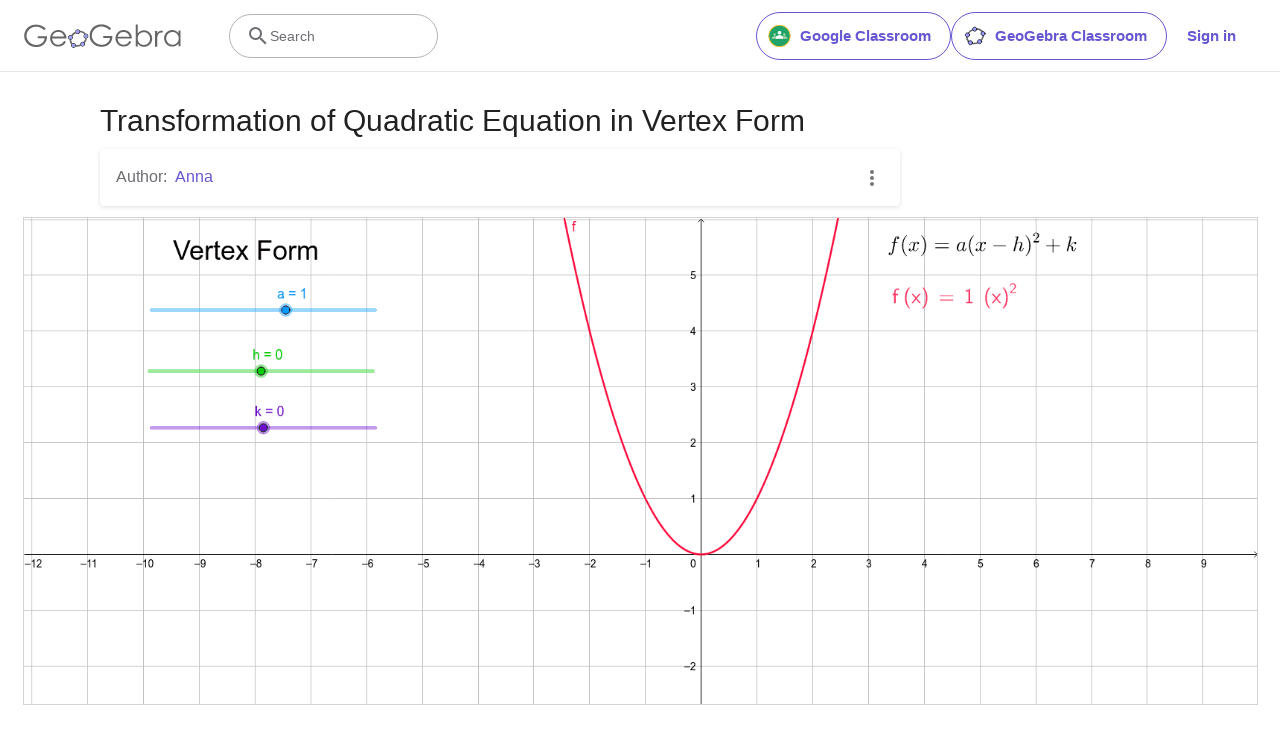

--- FILE ---
content_type: text/html; charset=utf-8
request_url: https://www.google.com/recaptcha/api2/aframe
body_size: 268
content:
<!DOCTYPE HTML><html><head><meta http-equiv="content-type" content="text/html; charset=UTF-8"></head><body><script nonce="OfFzEkfhjiGgYq3PTxbqkA">/** Anti-fraud and anti-abuse applications only. See google.com/recaptcha */ try{var clients={'sodar':'https://pagead2.googlesyndication.com/pagead/sodar?'};window.addEventListener("message",function(a){try{if(a.source===window.parent){var b=JSON.parse(a.data);var c=clients[b['id']];if(c){var d=document.createElement('img');d.src=c+b['params']+'&rc='+(localStorage.getItem("rc::a")?sessionStorage.getItem("rc::b"):"");window.document.body.appendChild(d);sessionStorage.setItem("rc::e",parseInt(sessionStorage.getItem("rc::e")||0)+1);localStorage.setItem("rc::h",'1768755700091');}}}catch(b){}});window.parent.postMessage("_grecaptcha_ready", "*");}catch(b){}</script></body></html>

--- FILE ---
content_type: text/plain
request_url: https://rtb.openx.net/openrtbb/prebidjs
body_size: -82
content:
{"id":"3193ae11-29ba-4bbc-9daa-3d3daec6e4df","nbr":0}